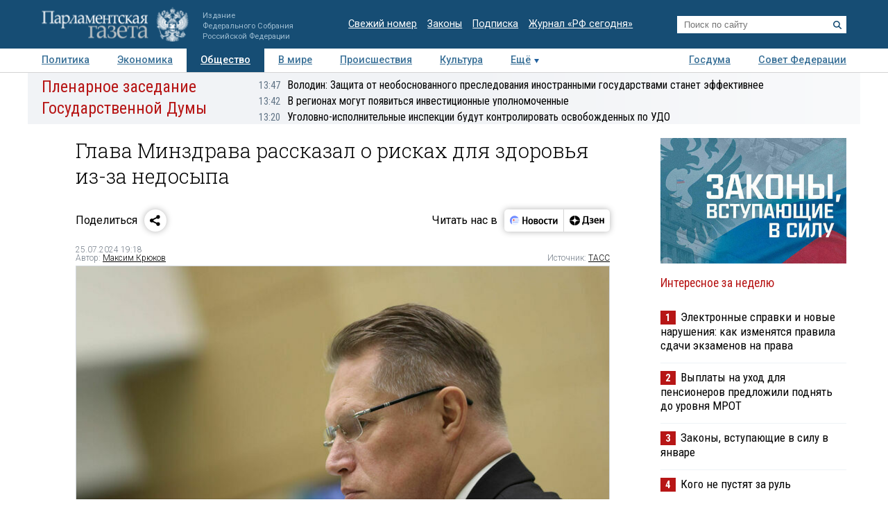

--- FILE ---
content_type: application/javascript;charset=utf-8
request_url: https://smi2.ru/data/js/97558.js
body_size: 1840
content:
function _jsload(src){var sc=document.createElement("script");sc.type="text/javascript";sc.async=true;sc.src=src;var s=document.getElementsByTagName("script")[0];s.parentNode.insertBefore(sc,s);};(function(){document.getElementById("unit_97558").innerHTML="<div class=\"container-97558\" id=\"container-97558\"> <div class=\"container-97558__header\">Новости партнеров</div> </div><style>.container-97558 { margin: 10px 0; } .container-97558__header { font-size: 15px; line-height: 1; text-align: left; border-bottom: 1px solid #000; margin-bottom: 15px; padding-bottom: 5px; } .container-97558 .list-container { font-size: 0; margin: 0 -8px; } .container-97558 .list-container-item { display: inline-block; vertical-align: top; width: 33.33333%; -webkit-box-sizing: border-box; box-sizing: border-box; margin-bottom: 16px; padding: 0 8px; } .container-97558 .list-container-item:last-child { display: none; } .container-97558__img-link { display: block; width: 100%; height: 0; padding-top: 65%; position: relative; margin-bottom: 7px; overflow: hidden; } .container-97558__img { display: block; border: none; position: absolute; top: 0px; left: 0px; right: 0px; bottom: 0px; background-repeat: no-repeat; background-position: center center; background-size: cover; -webkit-transition: -webkit-transform 0.3s; transition: -webkit-transform 0.3s; transition: transform 0.3s; transition: transform 0.3s, -webkit-transform 0.3s; will-change: transform; } .container-97558 .list-container-item:hover .container-97558__img { -webkit-transform: scale(1.05); transform: scale(1.05); } .container-97558__title-link { display: block; font-size: 15px; line-height: 1.2; color: #000; text-align: left; text-decoration: none; word-wrap: break-word; overflow: hidden; } .container-97558 .list-container-item:hover .container-97558__title-link { color: #333; } @media (max-width: 991px) { .container-97558 .list-container-item { width: 50%; } .container-97558 .list-container-item:last-child { display: inline-block; } }</style>";var cb=function(){var clickTracking = "";/** * Размер страницы (количество) загружаемых элементов * * @type {number} */ var page_size = 4; /** * Максимальное количество загружаемых страниц элементов * * @type {number} */ var max_page_count = 1; /** * Родительский элемент контейнера * * @type {HTMLElement} */ var parent_element = JsAPI.Dom.getElement("container-97558"); /** * Настройки блока * * @type {*} */ var properties = undefined; /** * Callback-функция рендера содержимого элемента * * @type {function(HTMLElement, *, number)} */ var item_content_renderer = function (parent, model, index) { JsAPI.Dom.appendChild(parent, JsAPI.Dom.createDom('div', undefined, [ JsAPI.Dom.createDom('a', { 'href': model['url'], 'target': '_blank', 'class': 'container-97558__img-link' }, JsAPI.Dom.createDom('div', { 'class': 'container-97558__img', 'style': 'background-image: url(' + model['image'] + ')' })), JsAPI.Dom.createDom('a', { 'href': model['url'], 'target': '_blank', 'class': 'container-97558__title-link' }, model['title']) ])); }; /** * Идентификатор блока * * @type {number} */ var block_id = 97558; /** * Маска требуемых параметров (полей) статей * * @type {number|undefined} */ var opt_fields = JsAPI.Dao.NewsField.TITLE | JsAPI.Dao.NewsField.IMAGE; /** * Создание list-блока */ JsAPI.Ui.ListBlock({ 'page_size': page_size, 'max_page_count': max_page_count, 'parent_element': parent_element, 'properties': properties, 'item_content_renderer': item_content_renderer, 'block_id': block_id, 'fields': opt_fields }, function (block) {}, function (reason) {});};if(!window.jsapi){window.jsapi=[];_jsload("//static.smi2.net/static/jsapi/jsapi.v5.25.25.ru_RU.js");}window.jsapi.push(cb);}());/* StatMedia */(function(w,d,c){(w[c]=w[c]||[]).push(function(){try{w.statmedia42468=new StatMedia({"id":42468,"user_id":null,"user_datetime":1768388295346,"session_id":null,"gen_datetime":1768388295347});}catch(e){}});if(!window.__statmedia){var p=d.createElement('script');p.type='text/javascript';p.async=true;p.src='https://cdnjs.smi2.ru/sm.js';var s=d.getElementsByTagName('script')[0];s.parentNode.insertBefore(p,s);}})(window,document,'__statmedia_callbacks');/* /StatMedia */

--- FILE ---
content_type: application/javascript
request_url: https://smi2.ru/counter/settings?payload=COTLAhiy9Z_huzM6JGE1N2NlMWY0LWQxNzEtNDdmNi1hYTAzLTUzODkxYTY2MTFkZQ&cb=_callbacks____0mkdwqewl
body_size: 1523
content:
_callbacks____0mkdwqewl("[base64]");